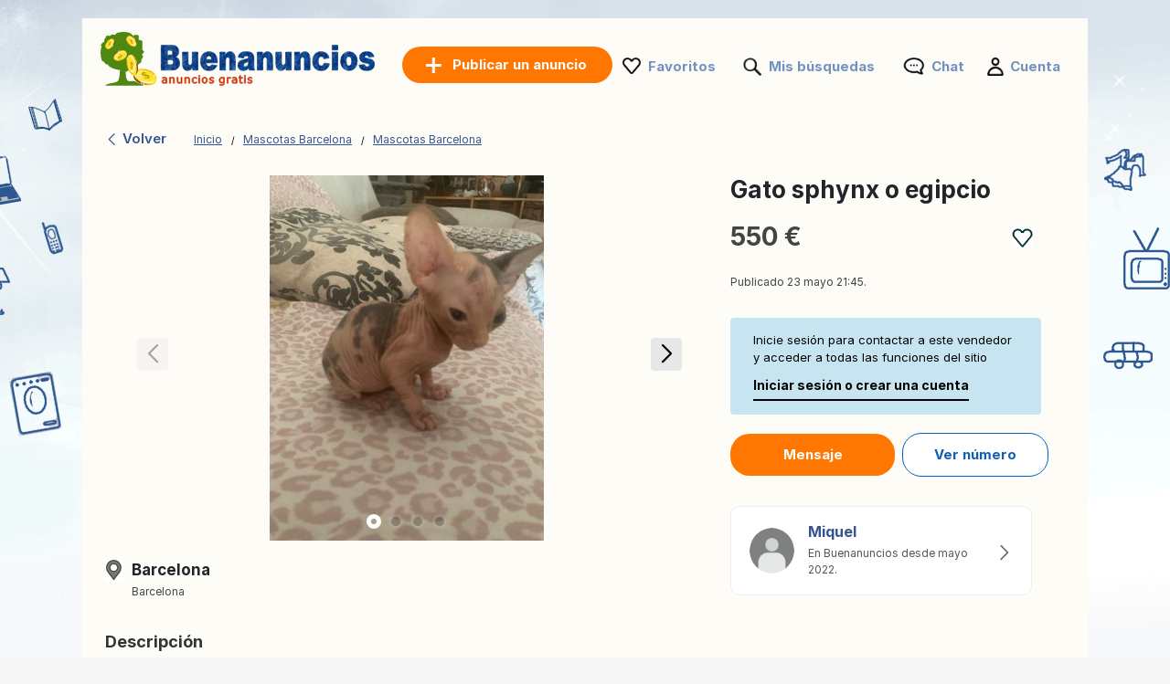

--- FILE ---
content_type: text/html; charset=UTF-8
request_url: https://www.buenanuncios.es/anuncio/gato-sphynx-o-egipcio-653335138.html
body_size: 7757
content:
<!DOCTYPE html>
<html lang="es" class="notranslate" translate="no">
<head>
<meta charset="utf-8">
<meta name="google" content="notranslate" />
<meta name="viewport" content="width=device-width, initial-scale=1"/>
<title>Gato sphynx o egipcio: 550 €  - Mascotas Barcelona en Buenanuncios.es</title>
<meta http-equiv="Content-Language" content="es"/>
<meta name="description" content="Hembra nacida el 11 de abril de 2022, mas... ANUNCIOS Buenanuncios.es"/><link rel="canonical" href="https://www.buenanuncios.es/anuncio/gato-sphynx-o-egipcio-653335138.html"/><link rel="preload" href="/font/inter/Inter-Regular.woff2" as="font" type="font/woff2" crossorigin>
<link rel="stylesheet" href="https://www.buenanuncios.es/style.css?t=1071928317618" type="text/css" media="screen"/>
<meta name="robots" content="index, follow"/>
<link rel="preload" fetchpriority="high" as="style" href="https://st1.buenanuncios.es/common/ad.css" />
<link rel="stylesheet" type="text/css" media="print" onload="this.media='all'" href="https://st1.buenanuncios.es/common/ad.css" />
<meta property="og:title" content="Gato sphynx o egipcio: 550 €  - Mascotas Barcelona en Buenanuncios.es"/>
<meta property="og:type" content="website"/>
<meta name="google-signin-client_id" content="731332360322-9j908olnkbbi0p055mtdoi6vhjveel78.apps.googleusercontent.com">
<meta name="google-signin-scope" content="profile email">
<link rel="icon" type="image/x-icon" href="https://st1.buenanuncios.es/common/media/favicon.ico">
<link rel="dns-prefetch" href="https://www.google-analytics.com"/>
<link rel="dns-prefetch" href="https://www.googletagmanager.com"/>
<meta name="verify-paysera" content="1022c841c1ef351aafa8d5f3904b80a4"></head>
<body>
	<div id="contentWrapper">
						
				
		<div id="glob_wrap2"  ><div class="lp"><a  href="https://www.buenanuncios.es/" style="text-indent:-1000em" title="Buenanuncios - Anuncios gratis">
						<span id="logoMain" class="logo_es-es" style="background: url('https://st1.buenanuncios.es/common/media/logo/es-es.svg') no-repeat;"></span>
					</a>				<a style="box-shadow: rgba(0, 0, 0, 0.24) 0px 3px 8px;" href="https://www.buenanuncios.es/publicar-un-anuncio.html" onmouseover="this.style.backgroundColor='#fd8821'" onmouseout="this.style.backgroundColor='#ff7700'" class="btnPostSmall btnPostSmall2">Publicar</a>
								
			
				<div class="topnav" id="myTopnav">
					<a href="#" id="logoNav" class="logo" style="background: url('https://st1.buenanuncios.es/common/media/logo/es-es.svg') no-repeat;"></a>
					
					
										<a href="https://www.buenanuncios.es/publicar-un-anuncio.html" onmouseover="this.style.backgroundColor='#fd8821'" onmouseout="this.style.backgroundColor='#ff7700'" class="btnPostBurg btnPost btnPostPos iu"><span class="pta2 pta2_es">Publicar un anuncio</span></a>
										
					<ul class="h_menu h_menuPos">
						
						<li class="sep sep_fav" style="padding-left:0"><a style="padding-left:28px;" rel="nofollow" href="https://www.buenanuncios.es/favorites/">Favoritos</a></li>
						<li class="sep sep_searches"><a rel="nofollow" style="position:relative;padding-left:28px;"  href="https://www.buenanuncios.es/mis-busquedas/">Mis búsquedas													</a></li>
						<li class="sep sep_chat">
							<a rel="nofollow" class="chat-open" style="position:relative;padding-left:32px;" href="https://www.buenanuncios.es/messages/">
								Chat								<span class="chat-badge" style="display:none;">0</span>
							</a>
						</li>
						<li class="sep sep_profile" style="padding-left:25px"><a rel="nofollow" href="https://www.buenanuncios.es/myaccount/">Cuenta</a></li>
					</ul>
					
				</div>
				</div>			
			<div style="clear:both"></div>
			
			<div class="lp"></div>

<div id="breadtop" style="margin:30px 0 10px 0">
	<a rel="nofollow" href="#" onclick="back()" class="back">
		<svg xmlns="http://www.w3.org/2000/svg" viewBox="0 0 24 24" width="1em" height="1em" class="css-1cu9y7g"><path fill="currentColor" fill-rule="evenodd" d="m15.547 2-1.305 1.27L6 11.293v1.414l8.242 8.022L15.547 22H17v-1.414l-1.305-1.271L8.18 12l7.515-7.316L17 3.414V2z"></path></svg>
		Volver	</a>

	<div id="bread" style="padding-top:3px;">
		<ol itemscope itemtype="https://schema.org/BreadcrumbList">
		  <li class="inline" style="padding:5px 6px 4px 10px;position:relative" itemprop="itemListElement" itemscope itemtype="https://schema.org/ListItem">
			<a itemprop="item" href="https://www.buenanuncios.es"><span itemprop="name">Inicio</span></a>
			<meta itemprop="position" content="1" />
			<span class="slash"></span>
		  </li>
		  <li class="inline" style="padding:5px 6px 4px 14px;position:relative" itemprop="itemListElement" itemscope itemtype="https://schema.org/ListItem">
			<a itemprop="item" href="https://www.buenanuncios.es/mascotas/barcelona/"><span itemprop="name">Mascotas Barcelona</span></a>	
			<meta itemprop="position" content="2" />
			<span class="slash"></span>
		  </li>
		   <li class="inline" style="padding:5px 6px 4px 14px;position:relative" itemprop="itemListElement" itemscope itemtype="https://schema.org/ListItem">
			<a itemprop="item" href="https://www.buenanuncios.es/mascotas/barcelona/"><span itemprop="name">Mascotas Barcelona</span></a>
			<meta itemprop="position" content="3" />
		  </li>
		</ol>
	</div>
</div>
<div id="breadtop2">
	<a rel="nofollow" href="#" onclick="back()" class="back">
		<svg xmlns="http://www.w3.org/2000/svg" viewBox="0 0 24 24" width="1em" height="1em">
			<path fill-rule="evenodd" d="m15.547 2-1.305 1.27L6 11.293v1.414l8.242 8.022L15.547 22H17v-1.414l-1.305-1.271L8.18 12l7.515-7.316L17 3.414V2z" fill="black"></path>
		</svg>
	</a>
	<div class="favl-container">
		<div class="share" onclick="sharePage()" title="Partager">
			<svg xmlns="http://www.w3.org/2000/svg" viewBox="0 0 24 24" width="1em" height="1em">
				<path fill="currentColor" d="M18 16.08c-.76 0-1.44.3-1.96.77L8.91 12.7c.05-.23.09-.46.09-.7s-.04-.47-.09-.7l7.05-4.11c.54.5 1.25.81 2.04.81 1.66 0 3-1.34 3-3s-1.34-3-3-3-3 1.34-3 3c0 .24.04.47.09.7L8.04 8.81C7.5 8.31 6.79 8 6 8c-1.66 0-3 1.34-3 3s1.34 3 3 3c.79 0 1.5-.31 2.04-.81l7.12 4.15c-.05.21-.08.43-.08.66 0 1.65 1.35 3 3 3s3-1.35 3-3-1.34-3-3-3z"></path>
			</svg>
		</div>
	</div>
</div>

<div style="clear:both"></div>
	

<div id="bloc2">
	<div id="bloc_l">
		<div id="bloc_l_pic">
		
			<div class="lop">
									
					  <div class="swiperAd mySwiper2">
						<div onclick="gallery.open();return false;" class="swiper-wrapper">
																<div class="swiper-slide greygz" style="background:url('https://st2.buenanuncios.es/1628be4629f1ad_560x420__v_gato-sphynx-o-egipcio.jpg') center no-repeat; cursor:pointer;background-size:contain;"></div>
																		<div class="swiper-slide greygz" style="background:url('https://st2.buenanuncios.es/5628be4629f53c_560x420__v_gato-sphynx-o-egipcio.jpg') center no-repeat; cursor:pointer;background-size:contain;"></div>
																		<div class="swiper-slide greygz" style="background:url('https://st2.buenanuncios.es/1628be4629f861_560x420__v_gato-sphynx-o-egipcio.jpg') center no-repeat; cursor:pointer;background-size:contain;"></div>
																		<div class="swiper-slide greygz" style="background:url('https://st2.buenanuncios.es/4628be4629fc12_560x420__v_gato-sphynx-o-egipcio.jpg') center no-repeat; cursor:pointer;background-size:contain;"></div>
															</div>
						<div class="swiper-button-next"></div>
						<div class="swiper-button-prev"></div>
						<div class="swiper-pagination"></div>
					  </div>
					  
					   <div class="swiperAd mySwiper">
						<div class="swiper-wrapper">
															  <div class="swiper-slide">
									<img src="https://st2.buenanuncios.es/1628be4629f1ad_560x420__v_gato-sphynx-o-egipcio.jpg">
								  </div>
																  <div class="swiper-slide">
									<img src="https://st2.buenanuncios.es/5628be4629f53c_560x420__v_gato-sphynx-o-egipcio.jpg">
								  </div>
																  <div class="swiper-slide">
									<img src="https://st2.buenanuncios.es/1628be4629f861_560x420__v_gato-sphynx-o-egipcio.jpg">
								  </div>
																  <div class="swiper-slide">
									<img src="https://st2.buenanuncios.es/4628be4629fc12_560x420__v_gato-sphynx-o-egipcio.jpg">
								  </div>
													
						</div>
					   </div>
					
							</div>
		</div>
		
		<div id="ainf" style="padding:0 5px">
			


<div style="margin-top:20px">
	<div style="float:left;width:24px;height:24px;background: url('https://st1.buenanuncios.es/common/media/icon-map2.png') no-repeat;background-size:contain"></div>
	<div style="float:left;margin-top:-5px;margin-left:5px" id="bloc_location">
		<div><h2 style="font-size: 17px;margin-bottom:5px">Barcelona</h2></div>
		<div style="margin-top:-8px"><span style='font-size:12px'>Barcelona</span></div>
	</div>
	<div style="clear:both"></div>
	
</div>

<span class="ap" style="font-weight:bold;display:block">Descripción</span>

<span id="bloc_text" >
    Hembra nacida el 11 de abril de 2022, mas informacion por wasap</span>



	<div class="asignin" style="margin-top:20px">
		<a rel="nofollow" href="#" class="lk" style="font-size:11px;color:#df0505;text-decoration:none">Reportar este anuncio</a>
	</div>
	<br>


		</div>
	</div>
	<div id="bloc_r">

		<h1 id="bloc_title">Gato sphynx o egipcio</h1>

		<div id="bloc_price">
			<div style="float:left">
				550 €			</div>
			<div class="ry" style="float:right">
				<div class="favl like" data-id="653335138" style="width:23px;height:21px"></div>
			</div>
			<div style="clear:both"></div>
		</div>
		
		<div class="f12 grey publ">Publicado 23 mayo 21:45.</div>
		
					<div id="red2d">
		
								<div style="border-radius: 4px;background:#c7e5f1;max-width:340px;padding:15px 25px;font-size:13px;color:#000;margin-bottom:20px">
					Inicie sesión para contactar a este vendedor y acceder a todas las funciones del sitio					<div class="asignin" style="cursor:pointer;font-weight:bold;font-size:14px;padding-top:10px;display:inline-block;padding-bottom:5px;border-bottom:2px solid #000">
						Iniciar sesión o crear una cuenta					</div>
				</div>
								
			
				<div class="chat-open btncontact asignin" style="background:rgb(255, 119, 0);color:#fff;border:rgb(255, 119, 0);padding:12px 20px;margin-right:5px;margin-bottom:15px;min-width:180px;">
					Mensaje				</div>
				
									<div class="btncontact asignin" id="phoneContact" style="margin-bottom:5px;color:#0f5eb0;text-align:center;padding:12px 20px;border:1px solid #0060c3;min-width:160px">Ver número</div>
							</div>
		<div id="ainf2">
			


<div style="margin-top:20px">
	<div style="float:left;width:24px;height:24px;background: url('https://st1.buenanuncios.es/common/media/icon-map2.png') no-repeat;background-size:contain"></div>
	<div style="float:left;margin-top:-5px;margin-left:5px" id="bloc_location">
		<div><h2 style="font-size: 17px;margin-bottom:5px">Barcelona</h2></div>
		<div style="margin-top:-8px"><span style='font-size:12px'>Barcelona</span></div>
	</div>
	<div style="clear:both"></div>
	
</div>

<span class="ap" style="font-weight:bold;display:block">Descripción</span>

<span id="bloc_text" >
    Hembra nacida el 11 de abril de 2022, mas informacion por wasap</span>



	<div class="asignin" style="margin-top:20px">
		<a rel="nofollow" href="#" class="lk" style="font-size:11px;color:#df0505;text-decoration:none">Reportar este anuncio</a>
	</div>
	<br>


		</div>
		
		<br>
		
		<a rel="nofollow" style="text-decoration:none" href="https://www.buenanuncios.es/anuncios/653335138/miquel.html">
		 <div class="profile-card">
		<div class="profile-picture">
		  <img src="https://st1.buenanuncios.es/common/media/profile.png">
		  <!--<div class="facebook-icon">
			<img src="https://via.placeholder.com/16" alt="Facebook">
		  </div>-->
		</div>
		<div class="profile-info">
		  <h3>Miquel</h3>
		  <p>
			En Buenanuncios desde mayo 2022.		  </p>
		  		</div>
				<div class="arrow">
		  <span>
			<svg xmlns="http://www.w3.org/2000/svg" viewBox="0 0 24 24" width="1em" height="1em" class="css-d7r8uj"><path fill="#666" fill-rule="evenodd" d="M7 2v1.414l1.271 1.27L15.586 12l-7.315 7.315L7 20.585V22h1.414l1.27-1.271L17 13.414l1-1v-.827l-3.942-3.942v-.001L9.686 3.271 8.413 2z"></path></svg>  
		  </span>
		</div>
			  </div>
    </a>
    <br><br>	</div>
</div>




<div id="footer" style='margin-top:50px'>
	<ul id="f_menu">
		<li><a href="https://www.buenanuncios.es/contacts/">Contacto</a></li>
		<li><a href="https://www.buenanuncios.es/legal/">Información legal</a></li>
						<li><a href="https://www.buenanuncios.es/publicidad.htm">Publicidad</a></li>				<li><a href="https://www.buenanuncios.es/sitemap/">Mapa del sitio</a></li>
		<li><a href="https://www.buenanuncios.es/sitemap/regions/">Mapa de regiones</a></li>
	</ul>		
	<div style="clear:both"></div>
</div>			
			</div>
		</div>
		
	
			
		<div id="g_id_onload"
		 data-client_id="731332360322-9j908olnkbbi0p055mtdoi6vhjveel78.apps.googleusercontent.com"
		 data-context="signin"
		 data-ux_mode="popup"
		 data-callback="gsignin"
		 data-close_on_tap_outside="false"
		 data-itp_support="true">
	</div>
		<div id="retd2">
				<div id="top-bar">
			<div style="border-radius: 4px;background:#c7e5f1;padding:15px 25px;font-size:14px;color:#000">
				<p>Inicie sesión para contactar a este vendedor y acceder a todas las funciones del sitio : </p>
				<div class="asignin" style="cursor:pointer;float:right;font-weight:bold;font-size:14px;display:inline-block;padding-bottom:5px;border-bottom:2px solid #000">
					Iniciar sesión o crear una cuenta				</div>
				<button id="close-btn" onClick="document.getElementById('top-bar').style.display = 'none';">&times;</button>
			</div>
		</div>
				
		<div class="container">
								<div class="btncontact box asignin" id="phoneContact2" style="border:1px solid #0060c3;padding:14px;color:#0f5eb0;text-align:center; ">Ver número</div>
								
				<div class="chat-open btncontact box asignin" style="background:rgb(255, 119, 0);color:#fff;border:rgb(255, 119, 0);text-align:center;padding:14px;">
					Mensaje				</div>
					</div>
	</div>
		
	
		
	<div class="toast-container" id="toastContainer" aria-live="polite" aria-atomic="true"></div>

	<div id="popup-glob" class="popup-glob">
	  <div class="popup-content-glob">
		<span class="popup-close-glob">&times;</span>
		<p id="popupMessage-glob"></p>
		<button id="popupOk-glob">OK</button>
	  </div>
	</div>
	<div id="flag_modal" class="modal">	<a rel="nofollow" href="#" class="modalFlag_close" data-modal="flag_modal" style="cursor:pointer;font-size:14px;font-weight:bold;float:right">Cerrar</a>		<div style="padding:10px;clear:both">		<div class="ac_title">Reportar este anuncio :</div>		<div style="margin-top:30px">						<form id="frm_flag" method="post">				<div style="width:120px;float:left;text-align:right;padding-right:10px;padding-top:5px">Categoría:</div>				<div style="float:left">					<select class="n" id="id_flag" name="id_flag">						<option value="" style="padding-left:0">Elige una categoría</option>						<option value="1">Estafa</option>						<option value="2">Vendido / Caducado</option>						<option value="3">Duplicar</option>						<option value="4">Categoría incorrecta</option>						<option value="6">Otro</option>					</select>				</div>				<div style="clear:both"></div>				<div style="width:120px;margin-top:10px;float:left;text-align:right;padding-right:10px">					Mensaje:<br>					<span style="font-size:11px">(Opcional)</span>				</div>				<div style="float:left;margin-top:10px">					<textarea id="comment" name="comment" rows="3" cols="40" style="width:290px"></textarea>				</div>				<div style="clear:both"></div>								<div style="width:120px;margin-top:10px;float:left;text-align:right;padding-right:10px">					Su correo electrónico:<br>					<span style="font-size:11px">(Opcional)</span>				</div>				<div style="float:left;margin-top:10px">					<input type="text" id="email" name="email" style="width:200px">				</div>				<div style="clear:both"></div>												<div style="float:left;width:120px;padding-right:10px">&nbsp;</div>				<div style="float:left;margin-top:10px">					<input type="submit" value="Validar" class="orange_btn orange_btn_small">				</div>				<div style="clear:both"></div>			</form>					</div>	</div></div>

<div id="fade"></div>
<div id="modal_signup" class="modal" style="box-shadow: rgba(0, 0, 0, 0.24) 0px 3px 8px;border-radius:15px">

	<div style="padding:30px 20px 0 20px;clear:both">
		
		<button id="customGoogleBtn">
			  <img src="https://developers.google.com/identity/images/g-logo.png" alt="Google logo" style="width: 20px; height: 20px;">
			  <span>Continuar con Google</span>
			</button>
		</div>
	
		<div style="clear:both"></div>
	
		<div class="separator">
		  <span>o</span>
		</div>
		
		<div class="forms" style="padding:25px;margin-bottom:0;margin-top:0;min-width: 320px;">
			<ul class="tab-group">
				<li class="tab active"><a href="#login" id="lo" style="padding:0 0 15px 0">Iniciar sesión</a></li>
				<li class="tab "><a href="#signup" id="si" style="padding:0 0 15px 0">Crear cuenta</a></li>
			</ul>
			<form autocomplete='off' method="post" id="login" style="padding:15px 0;display:block">
				
				<div id="wrapLogin" class="input-field">
					<label for="email">Email</label>
					<input type="email" style="border-radius: 5px;background:#F2F4F5;border:1px solid #adadad" autocomplete="off" placeholder="Email" id="email2" name="email" required>
					<label for="password">Contraseña</label> 
					<input type="password" style="border-radius: 5px;background:#F2F4F5;border:1px solid #adadad" autocomplete="off" placeholder="Contraseña" name="password" required>
					
					<p class="text-p"><a href="#" id="resetpwd">¿Se te olvidó tu contraseña?</a></p>
	
					<div id="err" class="err" style="font-size:13px"></div>

					<input type="submit" value="Iniciar sesión" class="button" style="margin:0;background-color: rgb(8, 108, 188);">
				</div>
			</form>
			
			<div id="wrapCodeMail" style="display:none">
				<p class="text-p"><a href="#" id="backpwd" style="margin:0;text-decoration:none">← Volver</a></p>
				<form method="post" id="formCodeMail" style="padding:0">
					<div style="margin:20px 0 10px 0;width:300px">Ingrese su dirección de correo electrónico para recibir un código de verificación.</div>
					Email:
					<input type="email" style="border-radius: 5px;background:#F2F4F5;border:1px solid #adadad" placeholder="Email" id="email3" name="email3">
					
					<div id="err_code_mail" style="color:red;padding-bottom:10px;font-size:14px"></div>
					
					<input type="submit" value="Validar" class="button" style="margin:0;background-color: rgb(8, 108, 188);">
					
				</form>
			</div>
			<div id="wrapCode" style="display:none">
				<p class="text-p"><a href="#" id="backpwd2" style="margin:0;text-decoration:none">← Volver</a></p>
				<form method="post" id="formCode" style="padding:0">
					<div id="enter_code" style="margin:20px 0 10px 0;width:300px"></div>
					Código de verificación:
					<input type="text" style="border-radius: 5px;background:#F2F4F5;border:1px solid #adadad" id="code" name="code">
					
					<div id="err_code" style="color:red;padding-bottom:10px;font-size:14px"></div>
				
					<input type="submit" value="Confirma el código" class="button" style="margin:0;background-color: rgb(8, 108, 188);">
					
				</form>
			</div>
			<div id="wrapCodePwd" style="display:none">
				<form method="post" id="formCodePwd" style="padding:0">
					Crea una nueva contraseña:
					<input type="text" style="border-radius: 5px;background:#F2F4F5;border:1px solid #adadad" id="pwd" name="pwd">
					
					<input type="submit" value="Validar" class="button" style="margin:0;background-color: rgb(8, 108, 188);">
				</form>
			</div>
			
			<form autocomplete='off' method="post" id="signup" style="padding:15px 0;display:none">
				
			
				<div class="input-field">
					
					<label for="email">Email</label> 
					<input type="email" style="border-radius: 5px;background:#F2F4F5;border:1px solid #adadad" autocomplete="off" placeholder="Email" name="email" required onchange="document.getElementById('email').style.borderColor='#ddd';document.getElementById('err_signup').innerHTML='';">
					
					<label for="password">Contraseña</label> 
					<input type="password" style="border-radius: 5px;background:#F2F4F5;border:1px solid #adadad" autocomplete="off" placeholder="Contraseña" name="password" required>
					
					<label for="name" style="display:none;">Nombre</label> 
					<input type="text" style="display:none;border-radius: 5px;background:#F2F4F5;border:1px solid #adadad" id="name" name="name" required>
					<div id="err_signup" style="color:red;padding-bottom:10px;width:300px;font-size:14px"></div>
				
					<input type="submit" value="Crear cuenta" class="button" style="margin:0;background-color: rgb(8, 108, 188);">
				</div>
			</form>
		</div>



	
	</div>
</div>
<script src="https://www.buenanuncios.es/jquery.js?v=6"></script>
<script src="https://accounts.google.com/gsi/client?hl=es" async></script>

<script>	
	const isMobile = window.matchMedia('(max-width: 767.98px)').matches;
	
	$(document).on('click', '.popup-close-glob', function(){
	  $('#popup-glob').fadeOut();
	});
	$(document).on('click', '#popup-glob', function(e){
	  if (!$(e.target).closest('.popup-content-glob').length) {
		$('#popup-glob').fadeOut();
	  }
	});
	$(document).on('click', '#popupOk-glob', function(){
	  $('#popup-glob').fadeOut();
	});

	 		
		window.addEventListener('scroll', function () {
						const breadtop = document.getElementById('breadtop2');
			const ry = document.querySelector('.ry');
			const favl = document.querySelector('.favl');
			const favlContainer = document.querySelector('.favl-container');
			if(isMobile){
				if (window.scrollY > 10) {
					breadtop.classList.add('scrolled');
										if (favl && favlContainer && !favlContainer.contains(favl)) {
						favlContainer.appendChild(favl);
					}
					ry.style.visibility = 'hidden';
									} else {
					breadtop.classList.remove('scrolled');
										if (favl && ry && !ry.contains(favl)) {
						ry.appendChild(favl);
					}
					ry.style.visibility = 'visible';
									}
			}
					});
		
		function sharePage() {
			if (navigator.share) {
				navigator.share({
					title: document.title,
					url: window.location.href
				});
			}
		}
		
	var swiper = new Swiper(".mySwiper", {
      spaceBetween: 10,
      slidesPerView: 4,
      freeMode: true,
      watchSlidesProgress: true,
    });
	
    var swiper = new Swiper(".mySwiper2", {
      navigation: {
        nextEl: ".swiper-button-next",
        prevEl: ".swiper-button-prev",
      },
	  pagination: {
        el: ".swiper-pagination",
      }
    });
	
		function back() {
			const referrer = document.referrer;
			const currentDomain = window.location.hostname;

			if (referrer) {
				const referrerHostname = new URL(referrer).hostname; // Extraire le domaine du référent

				if (referrerHostname === currentDomain) {
					// Si le référent appartient au même domaine, retourner en arrière
					history.back();

					// Vérifier après un délai si history.back() n'a pas fonctionné
					setTimeout(() => {
						window.location.href = "https://www.buenanuncios.es";
					}, 500);
				} else {
					// Si le référent n'est pas du même domaine, rediriger directement
					window.location.href = "https://www.buenanuncios.es";
				}
			} else {
				// Si aucun référent, rediriger directement
				window.location.href = "https://www.buenanuncios.es";
			}
		}

				$('.tab a').on('click', function (e) {
		  e.preventDefault();
		  
		  $(this).parent().addClass('active');
		  $(this).parent().siblings().removeClass('active');
		  
		  var href = $(this).attr('href');
		  $('.forms > form').hide();
		  $(href).show();
		});
	function protectedFeature(ct, param){
			if(isMobile){window.location.replace("https://www.buenanuncios.es/signup");}else{modal('modal_signup');}

	}



	document.addEventListener('click', function(event) {
      if (event.target.classList.contains('favl')) {
		event.preventDefault();
		const id_ad=event.target.dataset.id;
		protectedFeature(1, id_ad);
		return false;
	  }
	});


	$(".modalSignup_close").on("click",function(){
		closeModal($(this).data("modal"));
	});
	
	$('#fade').on('click', function () {
       closeModal('modal_signup');
       closeModal('flag_modal');
       closeModal('infos_modal');
    });
	
	$(".asignin").click(function(){
		protectedFeature(2);
		return false;
	});
	
		$("#flag_l").click(function(){modal('flag_modal');return false;});
		$(".modalFlag_close").on("click",function(){
			closeModal($(this).data("modal"));
		});
		
		$("#frm_flag").submit(function(e) {
			e.preventDefault();
		}).validate({
			rules:{id_flag:{required:true}},
			submitHandler:function() { 
				$.ajax({
					type:'POST',
					url:'https://www.buenanuncios.es/ctrl/',
					data:$("#frm_flag").serialize()+'&r=11&id_ad=653335138&locale=es-es',
					success:function(data){$("#flag").html(data);closeModal($('.modalFlag_close').data("modal"));}
				});
			},
			messages:{id_flag:"Elige una categoría"}
		});

	
			
		$("#si").on("click",function(e){
			e.preventDefault();
			$('#wrapLogin,#wrapCode,#wrapCodePwd,#wrapCodeMail').css({display:'none'});
		});
		$("#lo").on("click",function(e){
			e.preventDefault();
			$('#wrapCode,#wrapCodePwd,#wrapCodeMail').css({display:'none'});
			$('#wrapLogin').css({display:'block'});
		});
		
		$("#resetpwd").on("click",function(e){
			e.preventDefault();
			$('#wrapCodeMail').css({display:'block'});
			$('#wrapLogin,#wrapCode,#wrapCodePwd').css({display:'none'});
		});
		$("#backpwd").on("click",function(e){
			e.preventDefault();
			$('#wrapCodeMail,#wrapCode,#wrapCodePwd').css({display:'none'});
			$('#wrapLogin').css({display:'block'});
		});
		$("#backpwd2").on("click",function(e){
			e.preventDefault();
			$('#wrapCode,#wrapLogin,#wrapCodePwd').css({display:'none'});
			$('#wrapCodeMail').css({display:'block'});
		});
	
		$("#formCodeMail").submit(function(e) {
			e.preventDefault();
		}).validate({
			submitHandler:function() { 
				var email=$("#email3").val();
				$.ajax({
					type:'POST',
					async:false,
					url:'https://www.buenanuncios.es/ctrl/',
					data:{'r':48,'email':email},
					success:function(r){
						if(r==0){
							document.getElementById("err_code_mail").innerHTML="No se encontró ninguna cuenta con esa dirección de correo electrónico.";
							$("#code").css("border-color","red");
						}else{
							$('#enter_code').html(r);
							$('#wrapCode').css({display:'block'});
							$('#wrapLogin,#wrapCodeMail').css({display:'none'});
						}
					}
				});
			},
			rules:{email3:{required:{depends:function(){$(this).val($.trim($(this).val()).replace(/ /g,''));return true;}},email:true}},
			messages:{
				email3:"Correo electrónico inválido",
			}
		});
		$("#formCode").submit(function(e) {
			e.preventDefault();
		}).validate({
			submitHandler:function() { 
				var code=$("#code").val();
				var email=$("#email3").val();
				$.ajax({
					type:'POST',
					async:false,
					url:'https://www.buenanuncios.es/ctrl/',
					data:{'r':49,'code':code,'email':email},
					success:function(r){
						if(r==1){
							$('#wrapCodePwd').css({display:'block'});
							$('#wrapCodeMail,#wrapCode,#wrapLogin').css({display:'none'});
						}else{
							document.getElementById("err_code").innerHTML="Código incorrecto";
							$("#code").css("border-color","red");
						}
					}
				});
			},
			rules:{code:{required:true}},
			messages:{
				code:"Código incorrecto"
			}
		});
		$("#formCodePwd").submit(function(e) {
			e.preventDefault();
		}).validate({
			submitHandler:function() { 
				var code=$("#code").val();
				var email=$("#email3").val();
				var pwd=$("#pwd").val();
				$.ajax({
					type:'POST',
					async:false,
					url:'https://www.buenanuncios.es/ctrl/',
					data:{'r':50,'code':code,'email':email,'pwd':pwd},
					success:function(r){
						if(r==1){
							location.reload();
						}
					}
				});
			},
			rules:{pwd:{required:true,minlength:7}},
			messages:{
				pwd:"La contraseña debe contener al menos 7 caracteres."
			}
		});
		
		
		function signin(email,pwd){
			var err=0;
			if(email!="" && pwd!=""){
				$.ajax({
					type:'POST',
					async:false,
					url:'https://www.buenanuncios.es/ctrl/',
					data:{'email':email,'pwd':pwd,'r':'15'},
					success:function(r){
						if(r!=0){
							window.location.replace("/anuncio/gato-sphynx-o-egipcio-653335138.html");
						}else{err=1;}
					}
				});
			}else{err=1;}
			if(err==1){ 
				document.getElementById("err").innerHTML="Correo o contraseña incorrectos.";
			}
		}
		
					
			$("#login").validate({
				submitHandler:function(form){
					var inputs = document.getElementById("login").elements;
					var email=inputs["email"].value;
					var password=inputs["password"].value;
					signin(email, password);
				},
				rules:{password:{required:true},email:{required:{depends:function(){$(this).val($.trim($(this).val()).replace(/ /g,''));return true;}},email:true}},
				messages:{
					email:"Correo electrónico inválido",
					password:"Contraseña incorrecta"
				}
			});
		
			$("#signup").validate({
				submitHandler:function(form){
					var inputs = document.getElementById("signup").elements;
					var email=inputs["email"].value;
					var name=inputs["name"].value;
					var password=inputs["password"].value;
					signup(email,password,name);
				},
				rules:{password:{required:true},name:{required:true},email:{required:{depends:function(){$(this).val($.trim($(this).val()).replace(/ /g,''));return true;}},email:true}},
				messages:{
					email:"Correo electrónico inválido",
					name:"Introduzca su nombre",
					password:"La contraseña debe contener al menos 7 caracteres."
				}
			});

			function signup(email,password,name){
				$.ajax({
					type:'POST',
					url:'https://www.buenanuncios.es/ctrl/',
					data:{'email':email,'password':password,'name':name,'auth':'email','mmr':''},
					success:function(r){
						var o=JSON.parse(r);
						if(o.is_created===false){
							document.getElementById("err_signup").innerHTML="Esta dirección de correo electrónico ya se ha utilizado para crear otro perfil. Inténtelo de nuevo con una dirección diferente.";
							$("#email").css("border-color","red");
						}else{
							window.location.replace("/anuncio/gato-sphynx-o-egipcio-653335138.html");
						}
					}
				});
			}	const gallery = GLightbox({
		elements: [{"href":"https:\/\/st6.buenanuncios.es\/1628be4629f1ad_1024x768__v_gato-sphynx-o-egipcio.jpg","type":"image"},{"href":"https:\/\/st6.buenanuncios.es\/5628be4629f53c_1024x768__v_gato-sphynx-o-egipcio.jpg","type":"image"},{"href":"https:\/\/st6.buenanuncios.es\/1628be4629f861_1024x768__v_gato-sphynx-o-egipcio.jpg","type":"image"},{"href":"https:\/\/st6.buenanuncios.es\/4628be4629fc12_1024x768__v_gato-sphynx-o-egipcio.jpg","type":"image"}]	});


	
	function parseJwt (token) {
		var base64Url = token.split('.')[1];
		var base64 = base64Url.replace(/-/g, '+').replace(/_/g, '/');
		var jsonPayload = decodeURIComponent(atob(base64).split('').map(function(c) {
			return '%' + ('00' + c.charCodeAt(0).toString(16)).slice(-2);
		}).join(''));

		return JSON.parse(jsonPayload);
	};

	function gsignin(e){
		var user = parseJwt(e.credential);
		$.ajax({
			type:'POST',
			async:false,
			url:'https://www.buenanuncios.es/ctrl/',
			data:{'r':'34','locale':'es-es','email':user.email,'given_name':user.given_name,'family_name':user.family_name,'name':user.name,'picture':user.picture,'p':'ad.php','src':'','mmr':''},
			success:function(r){
				window.location.replace("/anuncio/gato-sphynx-o-egipcio-653335138.html");
			}
		});
	}
	function gsignin2(code){
		$.ajax({
			type:'POST',
			async:false,
			url:'https://www.buenanuncios.es/ctrl/',
			data:{'r':'340','locale':'es-es','p':'ad.php','src':'','code':code,'mmr':''},
			success:function(r){
				window.location.replace("/anuncio/gato-sphynx-o-egipcio-653335138.html");
			}
		});
	}
		
	let client;
	window.onload = function () {
		google.accounts.id.initialize({
		  client_id: '731332360322-9j908olnkbbi0p055mtdoi6vhjveel78.apps.googleusercontent.com',
		  callback: gsignin
		});
		client = google.accounts.oauth2.initCodeClient({
		  client_id: '731332360322-9j908olnkbbi0p055mtdoi6vhjveel78.apps.googleusercontent.com',
		  scope: 'openid email profile',
		  ux_mode: 'popup',
		  callback: (response) => {
			gsignin2(response.code);
		  }
		});

		document.getElementById("customGoogleBtn").addEventListener("click", function () {
		  client.requestCode();
		});
	};
	
</script>




<script>(function(w,d,s,l,i){w[l]=w[l]||[];w[l].push({'gtm.start':
new Date().getTime(),event:'gtm.js'});var f=d.getElementsByTagName(s)[0],
j=d.createElement(s),dl=l!='dataLayer'?'&l='+l:'';j.async=true;j.src=
'https://www.googletagmanager.com/gtm.js?id='+i+dl;f.parentNode.insertBefore(j,f);
})(window,document,'script','dataLayer','GTM-5SNLWQC');</script>

<noscript><iframe src="https://www.googletagmanager.com/ns.html?id=GTM-5SNLWQC" height="0" width="0" style="display:none;visibility:hidden"></iframe></noscript>

</body></html>
